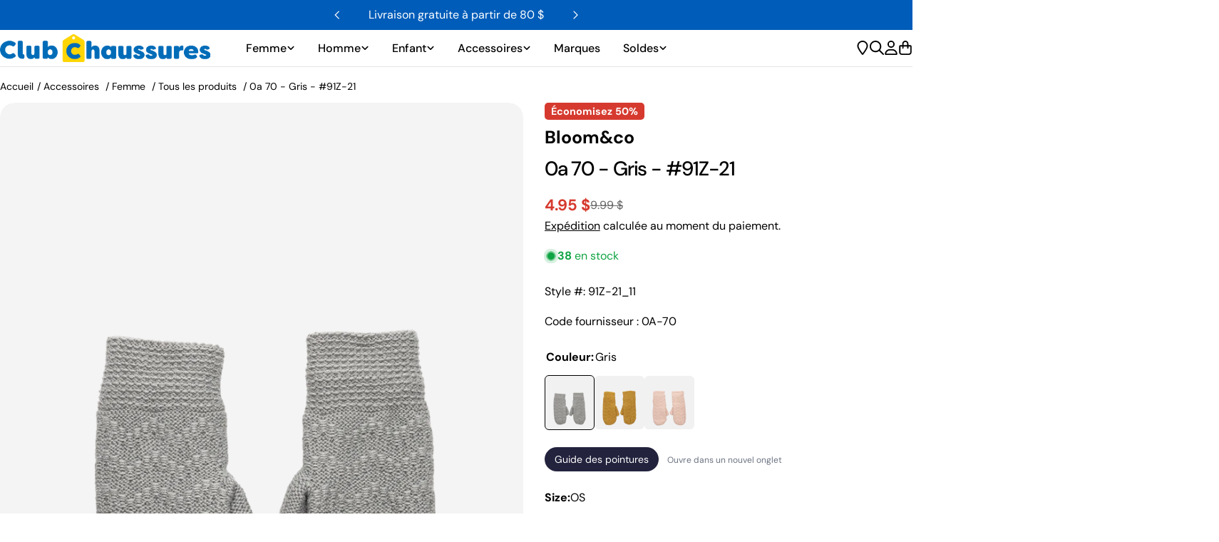

--- FILE ---
content_type: text/css
request_url: https://clubchaussures.com/cdn/shop/t/46/assets/custom.css
body_size: -599
content:
.header__logo {
    img.logo {
        max-height: 30px;
        width: auto;
    }
}

.footer__copyright .footer__links {
    display: flex;
    flex-direction: row;
    gap: 12px;

    @media (max-width: 900px) {
        flex-direction: column;
        align-items: flex-start !important;
    }
}


--- FILE ---
content_type: text/css
request_url: https://clubchaussures.com/cdn/shop/t/46/assets/linked-styles-picker.css?v=1185192116895322051765214715
body_size: -468
content:
.linked-styles-picker .linked-styles-picker__label{display:flex;flex-direction:row;align-items:center;gap:4px}.linked-styles-picker .linked-styles-picker__label legend.-label{font-weight:600;font-size:16px}.linked-styles-picker .linked-styles-picker__items{display:flex;flex-direction:row;align-items:center;gap:12px;margin-top:12px}.linked-styles-picker .linked-styles-picker__items a{border-radius:.6rem;padding:0;display:flex;align-items:center;justify-content:center;width:70px;background-color:#f1f1f1}.linked-styles-picker .linked-styles-picker__items a.is-active{border:1px solid #000}.linked-styles-picker .linked-styles-picker__items a .product-media{height:75px;overflow:hidden;display:flex;flex-direction:column;align-items:center;justify-content:center}
/*# sourceMappingURL=/cdn/shop/t/46/assets/linked-styles-picker.css.map?v=1185192116895322051765214715 */


--- FILE ---
content_type: text/css
request_url: https://clubchaussures.com/cdn/shop/t/46/assets/availability-in-stores.css?v=109715946270404406861765214715
body_size: -117
content:
body.availability-in-stores-modal-open{overflow:hidden}#availability-in-stores-button{text-transform:none;width:100%}#availability-in-stores-modal-wrapper{position:fixed;width:100%;height:100%;background-color:#22222280;z-index:9999;top:0;right:0;bottom:0;left:0;opacity:0;visibility:hidden;pointer-events:none}#availability-in-stores-modal-wrapper.active{opacity:1;visibility:visible;pointer-events:auto}#availability-in-stores-modal-wrapper.active #availability-in-stores-modal{transform:translate(0)}#availability-in-stores-modal{position:absolute;background-color:#fff;padding:20px;width:100%;max-width:460px;transition:transform .6s cubic-bezier(.7,0,.2,1);transform:translate(100%);transition-property:transform;right:0;bottom:0;top:0}#availability-in-stores-modal .availability-in-stores-loading{display:none}#availability-in-stores-modal.loading .availability-in-stores-loading{display:flex;flex-direction:column;align-items:center;justify-content:center;height:100%}#availability-in-stores-modal .availability-in-stores-modal__header{display:flex;justify-content:space-between;align-items:center}#availability-in-stores-modal .availability-in-stores-modal__header button.availability-in-stores-modal__close-btn{position:relative;z-index:1;border:none;padding:0}#availability-in-stores-modal .availability-in-stores-modal__header button.availability-in-stores-modal__close-btn:hover{transform:rotate(180deg)}#availability-in-stores-modal .availability-in-stores-modal__address-container{margin-top:24px;display:flex;flex-direction:row;align-items:center;justify-content:flex-start;gap:6px}#availability-in-stores-modal .availability-in-stores-modal__address-container .availability-in-stores-modal__address-input{width:100%;max-width:300px;padding:14px;border-radius:16px;font-size:16px;background-color:rgb(var(--color-field));border:1px solid white;border:none}#availability-in-stores-modal .availability-in-stores-modal__address-container .availability-in-stores-modal__address-input:focus{border:1px solid #000;outline:none}#availability-in-stores-modal .availability-in-stores-modal__address-container .availability-in-stores-modal__address-input-button{background-color:transparent;color:#000;padding:18px;border-radius:16px;font-size:16px;border:1px solid #000;height:49px}#availability-in-stores-modal .availability-in-stores-modal__address-container .availability-in-stores-modal__address-input-button:hover{background-color:#000;color:#fff}#availability-in-stores-modal .availability-in-stores-modal__stores-empty{display:none}#availability-in-stores-modal .availability-in-stores-modal__stores-empty p{padding:12px 0;font-size:16px;font-weight:600;color:#005cb9}#availability-in-stores-modal.no-stores .availability-in-stores-modal__stores-empty{display:block}#availability-in-stores-modal .availability-in-stores-modal__stores-error{display:none}#availability-in-stores-modal .availability-in-stores-modal__stores-error p{padding:12px 0;font-size:16px;font-weight:600;color:#e53e3e}#availability-in-stores-modal.error .availability-in-stores-modal__stores-error{display:block}#availability-in-stores-modal .availability-in-stores-modal__stores-list{margin-top:12px;overflow-y:auto;height:100%;max-height:calc(100vh - 200px)}#availability-in-stores-modal .availability-in-stores-modal__stores-list li.availability-in-stores-modal__store{padding:18px 0;border-bottom:1px solid #000;display:flex;flex-direction:column;gap:8px}#availability-in-stores-modal .availability-in-stores-modal__stores-list li.availability-in-stores-modal__store:last-child{border-bottom:none}#availability-in-stores-modal .availability-in-stores-modal__stores-list li.availability-in-stores-modal__store .availability-in-stores-modal__store-phone{font-size:14px;font-weight:400}#availability-in-stores-modal .availability-in-stores-modal__stores-list li.availability-in-stores-modal__store .availability-in-stores-modal__store-address{max-width:200px;font-size:16px;font-weight:400}#availability-in-stores-modal .availability-in-stores-modal__stores-list li.availability-in-stores-modal__store .availability-in-stores-modal__store-quantity{font-size:16px;font-weight:600;color:#005cb9}
/*# sourceMappingURL=/cdn/shop/t/46/assets/availability-in-stores.css.map?v=109715946270404406861765214715 */


--- FILE ---
content_type: text/css
request_url: https://clubchaussures.com/cdn/shop/t/46/assets/product-features.css?v=25471825110031327121765214715
body_size: -563
content:
.product-features .accordion-details__content{padding:0}.product-features table.c-table tbody tr{border-bottom:.1rem solid rgb(var(--color-border))}.product-features table.c-table tbody th{font-weight:500;text-align:left;width:30%}.product-features table.c-table tbody td{text-align:left;padding:12px 0 12px 12px;width:70%}.product-features table.c-table tbody tr:last-child{border-bottom:0}
/*# sourceMappingURL=/cdn/shop/t/46/assets/product-features.css.map?v=25471825110031327121765214715 */


--- FILE ---
content_type: text/javascript
request_url: https://clubchaussures.com/cdn/shop/t/46/assets/availability-in-stores.js?v=177449101050338493501765214715
body_size: 515
content:
customElements.get("availability-in-stores")||customElements.define("availability-in-stores",class extends HTMLElement{constructor(){super(),this.apiEndpoint="https://monclubc.com",this.storeInventories=[],this.stores=[]}connectedCallback(){this.defaultLocation="Qu\xE9bec",this.location=this.defaultLocation,this.selectors={button:"#availability-in-stores-button",modal:"#availability-in-stores-modal",modalWrapper:"#availability-in-stores-modal-wrapper",closeButton:"#availability-in-stores-modal-close",addressInput:"#availability-in-stores-modal__address-input",addressInputButton:"#availability-in-stores-modal__address-input-button"},this.button=this.querySelector(this.selectors.button),this.modal=this.querySelector(this.selectors.modal),this.modalWrapper=this.querySelector(this.selectors.modalWrapper),this.closeButton=this.querySelector(this.selectors.closeButton),this.addressInput=this.querySelector(this.selectors.addressInput),this.addressInputButton=this.querySelector(this.selectors.addressInputButton),this.currentSku=this.getAttribute("data-variant-sku"),this.addressInput.value=this.defaultLocation,this.addressInput.addEventListener("keypress",this.onAddressKeyPress.bind(this)),this.addressInputButton.addEventListener("click",this.onAddressInputButtonClick.bind(this)),this.button.addEventListener("click",this.onClickButton.bind(this)),this.closeButton.addEventListener("click",this.closeModal.bind(this)),document.addEventListener("click",this.onClickOutside.bind(this))}onClickButton(event){event.stopPropagation(),this.openModal()}async openModal(){this.resetModal(),this.modalWrapper.parentElement!==document.body&&(this.originalParent=this.modalWrapper.parentElement,document.body.appendChild(this.modalWrapper)),this.location=this.defaultLocation,this.addressInput.value=this.defaultLocation,this.currentSku=this.getAttribute("data-variant-sku"),document.body.classList.add("availability-in-stores-modal-open"),this.modalWrapper.classList.add("active"),this.modal.classList.add("loading"),this.modal.classList.remove("no-stores"),this.modal.classList.remove("error");try{await Promise.all([this.fetchStores(),this.fetchStoreAvailability()]),this.displayStoreAvailability()}catch(error){console.error("error fetching store availability:",error),this.modal.classList.add("error")}finally{this.modal.classList.remove("loading")}}async onAddressInputButtonClick(event){event.preventDefault(),this.addressInput.value.trim()!==""&&this.updateBasedOnLocationChange()}async onAddressKeyPress(event){event.key==="Enter"&&(event.preventDefault(),this.addressInput.value.trim()!==""&&this.updateBasedOnLocationChange())}async updateBasedOnLocationChange(){this.location=this.addressInput.value.trim().toLowerCase(),this.modal.classList.add("loading"),this.modal.classList.remove("no-stores"),this.modal.classList.remove("error");try{const storesElement=this.modal.querySelector("#availability-in-stores-modal__stores");storesElement.innerHTML="",await Promise.all([this.fetchStoreAvailability()]),this.displayStoreAvailability()}catch(error){console.error("error fetching store availability:",error),this.modal.classList.add("error")}finally{this.modal.classList.remove("loading")}}async fetchStores(){const response=await fetch(`${this.apiEndpoint}/address`);this.stores=await response.json()}async fetchStoreAvailability(){const response=await fetch(`${this.apiEndpoint}/inventory?product=${this.currentSku}&place=${this.location}`);this.storeInventories=(await response.json()).sort((a,b)=>a.distance-b.distance).filter(storeInventory=>storeInventory.qty>0)}resetModal(){this.location=this.defaultLocation,this.addressInput.value=this.defaultLocation;const storesElement=this.modal.querySelector("#availability-in-stores-modal__stores");storesElement&&(storesElement.innerHTML=""),this.modal.classList.remove("no-stores"),this.modal.classList.remove("error")}displayStoreAvailability(){if(this.storeInventories.length===0){this.modal.classList.add("no-stores");return}const storesElement=this.modal.querySelector("#availability-in-stores-modal__stores"),ulElement=document.createElement("ul");ulElement.classList.add("availability-in-stores-modal__stores-list"),this.storeInventories.forEach(storeInventory=>{const store=this.stores.find(s=>s.shop_id===storeInventory.shop_id),storeElement=document.createElement("li");storeElement.classList.add("availability-in-stores-modal__store");const phone=this.formatPhone(store.phone||"");let address="";store.location&&store.location.address&&(address=store.location.address.full),storeElement.innerHTML=`
                        <h4 class="availability-in-stores-modal__store-name">${store.name.split(" - ")[1]}</h4>
                        <span class="availability-in-stores-modal__store-address">${address}</span>
                        <span class="availability-in-stores-modal__store-phone">${phone}</span>
                        <span class="availability-in-stores-modal__store-quantity">${this.prettyPrintQuantity(storeInventory.qty??0)}</span>
                    `,ulElement.appendChild(storeElement)}),storesElement.innerHTML="",storesElement.appendChild(ulElement)}prettyPrintQuantity(quantity){return quantity===1?"Il n'en reste qu'un seul!":quantity>1?`Il en reste que ${quantity}!`:"Il n'en reste plus!"}formatPhone(phone){return!phone||phone===""?"":phone.replace(/(\d{3})(\d{3})(\d{4})/,"($1) $2-$3")}closeModal(){this.modalWrapper.classList.remove("active"),this.originalParent&&this.originalParent.appendChild(this.modalWrapper),document.body.classList.remove("availability-in-stores-modal-open")}onClickOutside(event){console.log("onClickOutside",event.target),this.modalWrapper&&!this.modal.contains(event.target)&&event.target!==this.button&&this.closeModal()}}),document.addEventListener("variant:changed",function(event){const variant=event.detail.variant;document.querySelectorAll(".js-availability-in-stores").forEach(component=>{component.setAttribute("data-variant-id",variant.id),component.setAttribute("data-variant-sku",variant.sku||"")})});
//# sourceMappingURL=/cdn/shop/t/46/assets/availability-in-stores.js.map?v=177449101050338493501765214715
